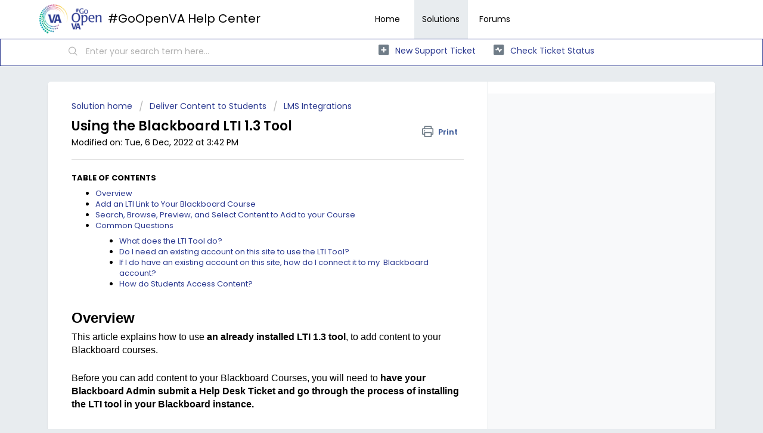

--- FILE ---
content_type: text/html; charset=utf-8
request_url: https://info.goopenva.org/support/solutions/articles/42000098537-using-the-blackboard-lti-1-3-tool
body_size: 13102
content:
<!DOCTYPE html>
       
        <!--[if lt IE 7]><html class="no-js ie6 dew-dsm-theme " lang="en" dir="ltr" data-date-format="non_us"><![endif]-->       
        <!--[if IE 7]><html class="no-js ie7 dew-dsm-theme " lang="en" dir="ltr" data-date-format="non_us"><![endif]-->       
        <!--[if IE 8]><html class="no-js ie8 dew-dsm-theme " lang="en" dir="ltr" data-date-format="non_us"><![endif]-->       
        <!--[if IE 9]><html class="no-js ie9 dew-dsm-theme " lang="en" dir="ltr" data-date-format="non_us"><![endif]-->       
        <!--[if IE 10]><html class="no-js ie10 dew-dsm-theme " lang="en" dir="ltr" data-date-format="non_us"><![endif]-->       
        <!--[if (gt IE 10)|!(IE)]><!--><html class="no-js  dew-dsm-theme " lang="en" dir="ltr" data-date-format="non_us"><!--<![endif]-->
	<head>
		
		<!-- Title for the page -->
<title> Using the Blackboard LTI 1.3 Tool : #GoOpenVA Help Center </title>

<!-- Meta information -->

      <meta charset="utf-8" />
      <meta http-equiv="X-UA-Compatible" content="IE=edge,chrome=1" />
      <meta name="description" content= "" />
      <meta name="author" content= "" />
       <meta property="og:title" content="Using the Blackboard LTI 1.3 Tool" />  <meta property="og:url" content="https://info.goopenva.org/support/solutions/articles/42000098537-using-the-blackboard-lti-1-3-tool" />  <meta property="og:description" content=" TABLE OF CONTENTS   Overview  Add an LTI Link to Your Blackboard Course  Search, Browse, Preview, and Select Content to Add to your Course  Common Questions  What does the LTI Tool do?  Do I need an existing account on this site to use the LTI To..." />  <meta property="og:image" content="https://s3.amazonaws.com/cdn.freshdesk.com/data/helpdesk/attachments/production/42020307813/logo/aIqMW-FT0jitaTm4-KE5ZWakSzYe7vKztg.png?X-Amz-Algorithm=AWS4-HMAC-SHA256&amp;amp;X-Amz-Credential=AKIAS6FNSMY2XLZULJPI%2F20260112%2Fus-east-1%2Fs3%2Faws4_request&amp;amp;X-Amz-Date=20260112T130216Z&amp;amp;X-Amz-Expires=604800&amp;amp;X-Amz-SignedHeaders=host&amp;amp;X-Amz-Signature=fc9906cea8028cdd238f477d9e52be65d69af8899680ce244fed0bd10863c81f" />  <meta property="og:site_name" content="#GoOpenVA Help Center" />  <meta property="og:type" content="article" />  <meta name="twitter:title" content="Using the Blackboard LTI 1.3 Tool" />  <meta name="twitter:url" content="https://info.goopenva.org/support/solutions/articles/42000098537-using-the-blackboard-lti-1-3-tool" />  <meta name="twitter:description" content=" TABLE OF CONTENTS   Overview  Add an LTI Link to Your Blackboard Course  Search, Browse, Preview, and Select Content to Add to your Course  Common Questions  What does the LTI Tool do?  Do I need an existing account on this site to use the LTI To..." />  <meta name="twitter:image" content="https://s3.amazonaws.com/cdn.freshdesk.com/data/helpdesk/attachments/production/42020307813/logo/aIqMW-FT0jitaTm4-KE5ZWakSzYe7vKztg.png?X-Amz-Algorithm=AWS4-HMAC-SHA256&amp;amp;X-Amz-Credential=AKIAS6FNSMY2XLZULJPI%2F20260112%2Fus-east-1%2Fs3%2Faws4_request&amp;amp;X-Amz-Date=20260112T130216Z&amp;amp;X-Amz-Expires=604800&amp;amp;X-Amz-SignedHeaders=host&amp;amp;X-Amz-Signature=fc9906cea8028cdd238f477d9e52be65d69af8899680ce244fed0bd10863c81f" />  <meta name="twitter:card" content="summary" />  <link rel="canonical" href="https://info.goopenva.org/support/solutions/articles/42000098537-using-the-blackboard-lti-1-3-tool" /> 

<!-- Responsive setting -->
<link rel="apple-touch-icon" href="https://s3.amazonaws.com/cdn.freshdesk.com/data/helpdesk/attachments/production/42020307856/fav_icon/mP9hJb3FUKzkMiC95f8J5vY3j5qEaGbLCA.png" />
        <link rel="apple-touch-icon" sizes="72x72" href="https://s3.amazonaws.com/cdn.freshdesk.com/data/helpdesk/attachments/production/42020307856/fav_icon/mP9hJb3FUKzkMiC95f8J5vY3j5qEaGbLCA.png" />
        <link rel="apple-touch-icon" sizes="114x114" href="https://s3.amazonaws.com/cdn.freshdesk.com/data/helpdesk/attachments/production/42020307856/fav_icon/mP9hJb3FUKzkMiC95f8J5vY3j5qEaGbLCA.png" />
        <link rel="apple-touch-icon" sizes="144x144" href="https://s3.amazonaws.com/cdn.freshdesk.com/data/helpdesk/attachments/production/42020307856/fav_icon/mP9hJb3FUKzkMiC95f8J5vY3j5qEaGbLCA.png" />
        <meta name="viewport" content="width=device-width, initial-scale=1.0, maximum-scale=5.0, user-scalable=yes" /> 
		
		<!-- Adding meta tag for CSRF token -->
		<meta name="csrf-param" content="authenticity_token" />
<meta name="csrf-token" content="9dgg+WSBBRTc3WKuiByIysdU1sOM6g6NV/ac1tCaDSDrtbHjFnnNWqTzuS7b67GA9k0KTDqroOatSj/tMRBJvA==" />
		<!-- End meta tag for CSRF token -->
		
		<!-- Fav icon for portal -->
		<link rel='shortcut icon' href='https://s3.amazonaws.com/cdn.freshdesk.com/data/helpdesk/attachments/production/42020307856/fav_icon/mP9hJb3FUKzkMiC95f8J5vY3j5qEaGbLCA.png' />

		<!-- Base stylesheet -->
 
		<link rel="stylesheet" media="print" href="https://assets6.freshdesk.com/assets/cdn/portal_print-6e04b27f27ab27faab81f917d275d593fa892ce13150854024baaf983b3f4326.css" />
	  		<link rel="stylesheet" media="screen" href="https://assets4.freshdesk.com/assets/cdn/falcon_portal_utils-a58414d6bc8bc6ca4d78f5b3f76522e4970de435e68a5a2fedcda0db58f21600.css" />	

		
		<!-- Theme stylesheet -->

		<link href="/support/theme.css?v=4&amp;d=1655264095" media="screen" rel="stylesheet" type="text/css">

		<!-- Google font url if present -->
		<link href='https://fonts.googleapis.com/css?family=Poppins:regular,600,700' rel='stylesheet' type='text/css' nonce='QhUGMJMR1ofPDGwma4d/VA=='>

		<!-- Including default portal based script framework at the top -->
		<script src="https://assets2.freshdesk.com/assets/cdn/portal_head_v2-d07ff5985065d4b2f2826fdbbaef7df41eb75e17b915635bf0413a6bc12fd7b7.js"></script>
		<!-- Including syntexhighlighter for portal -->
		<script src="https://assets1.freshdesk.com/assets/cdn/prism-841b9ba9ca7f9e1bc3cdfdd4583524f65913717a3ab77714a45dd2921531a402.js"></script>

		

		<!-- Access portal settings information via javascript -->
		 <script type="text/javascript">     var portal = {"language":"en","name":"#GoOpenVA Help Center","contact_info":"","current_page_name":"article_view","current_tab":"solutions","vault_service":{"url":"https://vault-service.freshworks.com/data","max_try":2,"product_name":"fd"},"current_account_id":881551,"preferences":{"bg_color":"#e8ecef","header_color":"#ffffff","help_center_color":"#e8ecef","footer_color":"#FFFFFF","tab_color":"#ffffff","tab_hover_color":"#02b875","btn_background":"#f6d935","btn_primary_background":"#2B3990","baseFont":"Poppins","textColor":"#000000","headingsFont":"Poppins","headingsColor":"#000000","linkColor":"#2B3990","linkColorHover":"#1f2969","inputFocusRingColor":"#f6d935","nonResponsive":"false"},"image_placeholders":{"spacer":"https://assets1.freshdesk.com/assets/misc/spacer.gif","profile_thumb":"https://assets3.freshdesk.com/assets/misc/profile_blank_thumb-4a7b26415585aebbd79863bd5497100b1ea52bab8df8db7a1aecae4da879fd96.jpg","profile_medium":"https://assets3.freshdesk.com/assets/misc/profile_blank_medium-1dfbfbae68bb67de0258044a99f62e94144f1cc34efeea73e3fb85fe51bc1a2c.jpg"},"falcon_portal_theme":true,"current_object_id":42000098537};     var attachment_size = 20;     var blocked_extensions = "";     var allowed_extensions = "";     var store = { 
        ticket: {},
        portalLaunchParty: {} };    store.portalLaunchParty.ticketFragmentsEnabled = false;    store.pod = "us-east-1";    store.region = "US"; </script> 


			
	</head>
	<body>
            	
		
		
		
<header class="banner">
  <div class="banner-wrapper page">
    <div class="banner-title">
      <a href="https://goopenva.org"class='portal-logo'><span class="portal-img"><i></i>
                    <img src='https://s3.amazonaws.com/cdn.freshdesk.com/data/helpdesk/attachments/production/42020307813/logo/aIqMW-FT0jitaTm4-KE5ZWakSzYe7vKztg.png' alt="Logo"
                        onerror="default_image_error(this)" data-type="logo" />
                 </span></a>
      <h1 class="ellipsis heading">#GoOpenVA Help Center</h1>
    </div>
    <nav class="page-tabs">
      <div class="page no-padding">
        
        <a data-toggle-dom="#header-tabs" href="#" data-animated="true" class="mobile-icon-nav-menu show-in-mobile"></a>
        <div class="nav-link" id="header-tabs">
          
          
          <a href="/support/home" class="">Home</a>
          
          
          
          <a href="/support/solutions" class="active">Solutions</a>
          
          
          
          <a href="/support/discussions" class="">Forums</a>
          
          
        </div>
        
      </div>
    </nav>
    <nav class="banner-nav">
    </nav>
  </div>
</header>


<!-- Search and page links for the page -->

<section class="help-center-sc rounded-6">
  <div class="page no-padding">
    <div class="hc-search">
      <div class="hc-search-c">
        <form class="hc-search-form print--remove" autocomplete="off" action="/support/search/solutions" id="hc-search-form" data-csrf-ignore="true">
	<div class="hc-search-input">
	<label for="support-search-input" class="hide">Enter your search term here...</label>
		<input placeholder="Enter your search term here..." type="text"
			name="term" class="special" value=""
            rel="page-search" data-max-matches="10" id="support-search-input">
	</div>
	<div class="hc-search-button">
		<button class="btn btn-primary" aria-label="Search" type="submit" autocomplete="off">
			<i class="mobile-icon-search hide-tablet"></i>
			<span class="hide-in-mobile">
				Search
			</span>
		</button>
	</div>
</form>
      </div>
    </div>
    <div class="hc-nav ">
       <nav>   <div>
              <a href="/support/tickets/new" class="mobile-icon-nav-newticket new-ticket ellipsis" title="New support ticket">
                <span> New support ticket </span>
              </a>
            </div>   <div>
              <a href="/support/tickets" class="mobile-icon-nav-status check-status ellipsis" title="Check ticket status">
                <span>Check ticket status</span>
              </a>
            </div>  </nav>
    </div>
  </div>
</section>



<div class="page">
	
	
	<!-- Search and page links for the page -->
	

	<!-- Notification Messages -->
	 <div class="alert alert-with-close notice hide" id="noticeajax"></div> 

	
	<div class="c-wrapper">		
		<section class="main content rounded-6 min-height-on-desktop fc-article-show" id="article-show-42000098537">
	<div class="breadcrumb">
		<a href="/support/solutions"> Solution home </a>
		<a href="/support/solutions/42000067536">Deliver Content to Students</a>
		<a href="/support/solutions/folders/42000095109">LMS Integrations</a>
	</div>
	<b class="page-stamp page-stamp-article">
		<b class="icon-page-article"></b>
	</b>

	<h2 class="heading">Using the Blackboard LTI 1.3 Tool
	 	<a href="#"
            class="solution-print--icon print--remove"
 			title="Print this Article"
 			arial-role="link"
 			arial-label="Print this Article"
			id="print-article"
 		>
			<span class="icon-print"></span>
			<span class="text-print">Print</span>
 		</a>
	</h2>
	
	<p>Modified on: Tue, 6 Dec, 2022 at  3:42 PM</p>
	<hr />
	

	<article class="article-body" id="article-body" rel="image-enlarge">
		<p class="fd-toc"><strong>TABLE OF CONTENTS</strong></p><ul><li><a href="#Overview">Overview</a><a href="#Add-an-LTI-Link-to-Your-Blackboard-Course" dir="ltr"></a></li><li dir="ltr"><a dir="ltr" href="#Add-an-LTI-Link-to-Your-Blackboard-Course">Add an LTI Link to Your Blackboard Course</a></li><li><a href="#Search,-Browse,-Preview,-and-Select-Content-to-Add-to-your-Course">Search, Browse, Preview, and Select Content to Add to your Course</a></li><li><a href="#Common-Questions">Common Questions</a><ul><li><a href="#What-does-the-LTI-Tool-do?">What does the LTI Tool do?</a></li><li><a href="#Do-I-need-an-existing-account-on-this-site-to-use-the-LTI-Tool?-%C2%A0">Do I need an existing account on this site to use the LTI Tool? &nbsp;</a></li><li><a href="#If-I-do-have-an-existing-account-on-this-site,-how-do-I-connect-it-to-my-%C2%A0Blackboard-account?">If I do have an existing account on this site, how do I connect it to my &nbsp;Blackboard account?</a></li><li><a href="#How-do-Students-Access-Content?%C2%A0">How do Students Access Content?&nbsp;</a></li></ul></li></ul><p><br></p><h1 dir="ltr" id="Overview" style="box-sizing: border-box; margin-bottom: 0pt; margin-left: 0px; font-family: -apple-system, &quot;system-ui&quot;, &quot;Segoe UI&quot;, Roboto, &quot;Helvetica Neue&quot;, Arial, sans-serif; font-weight: 400; line-height: 1.38; color: rgb(0, 0, 0); font-size: 2em; text-align: left; text-indent: 0px; padding: 3pt 0pt 0pt;"><span style="box-sizing: border-box; font-size: 24px; font-family: Calibri, sans-serif; color: rgb(0, 0, 0); font-weight: 700;">Overview</span></h1><p dir="ltr" style="box-sizing: border-box; margin-bottom: 0pt; margin-left: 0px; font-size: 13px; line-height: 1.38; word-break: normal; overflow-wrap: break-word; color: rgb(0, 0, 0); font-family: -apple-system, &quot;system-ui&quot;, &quot;Segoe UI&quot;, Roboto, &quot;Helvetica Neue&quot;, Arial, sans-serif; font-weight: 400; text-align: left; text-indent: 0px;"><span dir="ltr" style="box-sizing: border-box; font-size: 12pt; font-family: Calibri, sans-serif; color: rgb(0, 0, 0); font-weight: 400;">This article explains how to use <strong style="box-sizing: border-box; font-weight: 700;">an already installed LTI 1.3 tool</strong>, to add content to your Blackboard courses.&nbsp;</span></p><p dir="ltr" style="box-sizing: border-box; margin-bottom: 0pt; margin-left: 0px; font-size: 13px; line-height: 1.38; word-break: normal; overflow-wrap: break-word; color: rgb(0, 0, 0); font-family: -apple-system, &quot;system-ui&quot;, &quot;Segoe UI&quot;, Roboto, &quot;Helvetica Neue&quot;, Arial, sans-serif; font-weight: 400; text-align: left; text-indent: 0px;"><br style="box-sizing: border-box;"></p><p dir="ltr" style="box-sizing: border-box; margin-bottom: 0pt; margin-left: 0px; font-size: 13px; line-height: 1.38; word-break: normal; overflow-wrap: break-word; color: rgb(0, 0, 0); font-family: -apple-system, &quot;system-ui&quot;, &quot;Segoe UI&quot;, Roboto, &quot;Helvetica Neue&quot;, Arial, sans-serif; font-weight: 400; text-align: left; text-indent: 0px;"><span dir="ltr" style="box-sizing: border-box; font-size: 12pt; font-family: Calibri, sans-serif; color: rgb(0, 0, 0); font-weight: 400;">Before you can add content to your Blackboard Courses, you will need to <strong dir="ltr" style="box-sizing: border-box; font-weight: 700;">have your Blackboard Admin submit a Help Desk Ticket and go through the process of installing the LTI tool in your Blackboard instance.&nbsp;</strong></span></p><h1 data-identifyelement="509" dir="ltr" id="" style="box-sizing: border-box; margin-bottom: 0pt; margin-left: 0px; font-family: -apple-system, &quot;system-ui&quot;, &quot;Segoe UI&quot;, Roboto, &quot;Helvetica Neue&quot;, Arial, sans-serif; font-weight: 400; line-height: 1.2; color: rgb(0, 0, 0); font-size: 2em; text-indent: 0px; text-align: left;"><br></h1><h1 dir="ltr" id="Add-an-LTI-Link-to-Your-Blackboard-Course" style="box-sizing: border-box; margin-bottom: 12pt; margin-left: 0px; font-size: 13px; line-height: 1.44; word-break: normal; overflow-wrap: break-word; color: rgb(24, 50, 71); font-family: -apple-system, &quot;system-ui&quot;, &quot;Segoe UI&quot;, Roboto, &quot;Helvetica Neue&quot;, Arial, sans-serif; font-weight: 400; text-align: start; text-indent: 0px;"><span dir="ltr" style="box-sizing: border-box; font-size: 16pt; font-family: Calibri, sans-serif; color: rgb(0, 0, 0); font-weight: 700;">Add an LTI Link to Your Blackboard Course</span></h1><ol style="box-sizing: border-box; margin-bottom: 0px; margin-left: 0px; padding: 0px 0px 0px 40px; line-height: 17px; color: rgb(24, 50, 71); font-family: -apple-system, &quot;system-ui&quot;, &quot;Segoe UI&quot;, Roboto, &quot;Helvetica Neue&quot;, Arial, sans-serif; font-size: 13px; font-weight: 400; text-align: start; text-indent: 0px; padding-inline-start: 48px;"><li dir="ltr" style="box-sizing: border-box; font-size: 12pt; line-height: 18px; margin-bottom: 0px; margin-left: 0px; word-break: normal; overflow-wrap: break-word; list-style-type: decimal; font-family: Calibri, sans-serif; color: rgb(0, 0, 0); font-weight: 400;"><span style="box-sizing: border-box; font-size: 12pt; font-family: Calibri, sans-serif; color: rgb(0, 0, 0); font-weight: 400;">Log in to Blackboard and navigate to your desired course.</span><span style="box-sizing: border-box; font-size: 12pt; font-family: Calibri, sans-serif; color: rgb(0, 0, 0); font-weight: 700;">&nbsp;</span></li><li dir="ltr" style="box-sizing: border-box; font-size: 12pt; line-height: 18px; margin-bottom: 0px; margin-left: 0px; word-break: normal; overflow-wrap: break-word; list-style-type: decimal; font-family: Calibri, sans-serif; color: rgb(0, 0, 0); font-weight: 400;"><span style="box-sizing: border-box; font-size: 12pt; font-family: Calibri, sans-serif; color: rgb(0, 0, 0); font-weight: 400;">Select&nbsp;</span><span style="box-sizing: border-box; font-size: 12pt; font-family: Calibri, sans-serif; color: rgb(0, 0, 0); font-weight: 700;">Content&nbsp;</span><span style="box-sizing: border-box; font-size: 12pt; font-family: Calibri, sans-serif; color: rgb(0, 0, 0); font-weight: 400;">from the menu on the left side of the screen.</span></li><li dir="ltr" style="box-sizing: border-box; font-size: 12pt; line-height: 18px; margin-bottom: 0px; margin-left: 0px; word-break: normal; overflow-wrap: break-word; list-style-type: decimal; font-family: Calibri, sans-serif; color: rgb(0, 0, 0); font-weight: 400;"><p dir="ltr" style="box-sizing: border-box; margin-bottom: 0pt; margin-left: 0px; font-size: 13px; line-height: 1.38; word-break: normal; overflow-wrap: break-word;"><span style="box-sizing: border-box; font-size: 12pt; font-family: Calibri, sans-serif; color: rgb(0, 0, 0); font-weight: 400;">If the menu on the left side of the screen is hidden, hover over the blue/green border on the left of the screen to expose the arrow tab. Select the tab to reveal the menu.</span></p></li></ol><p style="box-sizing: border-box; margin-bottom: 0px; margin-left: 0px; font-size: 13px; line-height: 18px; word-break: normal; overflow-wrap: break-word; color: rgb(24, 50, 71); font-family: -apple-system, &quot;system-ui&quot;, &quot;Segoe UI&quot;, Roboto, &quot;Helvetica Neue&quot;, Arial, sans-serif; font-weight: 400; text-align: start; text-indent: 0px;"><br style="box-sizing: border-box;"></p><p dir="ltr" style="box-sizing: border-box; margin-bottom: 0pt; margin-left: 0px; font-size: 13px; line-height: 1.38; word-break: normal; overflow-wrap: break-word; color: rgb(24, 50, 71); font-family: -apple-system, &quot;system-ui&quot;, &quot;Segoe UI&quot;, Roboto, &quot;Helvetica Neue&quot;, Arial, sans-serif; font-weight: 400; text-align: start; text-indent: 0px;"><span style="box-sizing: border-box; font-size: 12pt; font-family: Calibri, sans-serif; color: rgb(0, 0, 0); font-weight: 700;">Left:</span><span style="box-sizing: border-box; font-size: 12pt; font-family: Calibri, sans-serif; color: rgb(0, 0, 0); font-weight: 400;">&nbsp;The hidden tab that exposes the&nbsp;</span><span style="box-sizing: border-box; font-size: 12pt; font-family: Calibri, sans-serif; color: rgb(0, 0, 0); font-weight: 700;">Content&nbsp;</span><span style="box-sizing: border-box; font-size: 12pt; font-family: Calibri, sans-serif; color: rgb(0, 0, 0); font-weight: 400;">menu.&nbsp;</span><span style="box-sizing: border-box; font-size: 12pt; font-family: Calibri, sans-serif; color: rgb(0, 0, 0); font-weight: 700;">Right:</span><span style="box-sizing: border-box; font-size: 12pt; font-family: Calibri, sans-serif; color: rgb(0, 0, 0); font-weight: 400;">&nbsp;The exposed&nbsp;</span><span style="box-sizing: border-box; font-size: 12pt; font-family: Calibri, sans-serif; color: rgb(0, 0, 0); font-weight: 700;">Content&nbsp;</span><span style="box-sizing: border-box; font-size: 12pt; font-family: Calibri, sans-serif; color: rgb(0, 0, 0); font-weight: 400;">menu.</span></p><p style="box-sizing: border-box; margin-bottom: 0px; margin-left: 0px; font-size: 13px; line-height: 18px; word-break: normal; overflow-wrap: break-word; color: rgb(24, 50, 71); font-family: -apple-system, &quot;system-ui&quot;, &quot;Segoe UI&quot;, Roboto, &quot;Helvetica Neue&quot;, Arial, sans-serif; font-weight: 400; text-align: start; text-indent: 0px;"><br style="box-sizing: border-box;"></p><p dir="ltr" style="box-sizing: border-box; margin-bottom: 12pt; margin-left: 0px; font-size: 13px; line-height: 1.38; word-break: normal; overflow-wrap: break-word; color: rgb(24, 50, 71); font-family: -apple-system, &quot;system-ui&quot;, &quot;Segoe UI&quot;, Roboto, &quot;Helvetica Neue&quot;, Arial, sans-serif; font-weight: 400; text-align: start; text-indent: 0px;"><span style="box-sizing: border-box; font-size: 11pt; font-family: Calibri, sans-serif; color: rgb(0, 0, 0); font-weight: 400;"><span style="box-sizing: border-box; border: none; display: inline-block; overflow: hidden; width: 457px; height: 626px;"><img src="https://s3.amazonaws.com/cdn.freshdesk.com/data/helpdesk/attachments/production/42104431494/original/TiJh5_RHGl_smN_Q86K1FqpAc0Ryee4tFQ.png?1670369695" width="457" height="626" class="fr-fic fr-dii inline-image" data-id="42104431494" style="box-sizing: border-box; border: 0px; max-width: calc(100% - 10px); cursor: pointer; display: inline-block; margin-left: 5px;" data-attachment="[object Object]"></span></span></p><ol start="4" style="box-sizing: border-box; margin-bottom: 0px; margin-left: 0px; padding: 0px 0px 0px 40px; line-height: 17px; color: rgb(24, 50, 71); font-family: -apple-system, &quot;system-ui&quot;, &quot;Segoe UI&quot;, Roboto, &quot;Helvetica Neue&quot;, Arial, sans-serif; font-size: 13px; font-weight: 400; text-align: start; text-indent: 0px; padding-inline-start: 48px;"><li dir="ltr" style="box-sizing: border-box; font-size: 12pt; line-height: 18px; margin-bottom: 0px; margin-left: 0px; word-break: normal; overflow-wrap: break-word; list-style-type: decimal; font-family: Calibri, sans-serif; color: rgb(0, 0, 0); font-weight: 400;"><p dir="ltr" style="box-sizing: border-box; margin-bottom: 0pt; margin-left: 0px; font-size: 13px; line-height: 1.38; word-break: normal; overflow-wrap: break-word;"><span style="box-sizing: border-box; font-size: 12pt; font-family: Calibri, sans-serif; color: rgb(0, 0, 0); font-weight: 400;">Select the&nbsp;</span><span style="box-sizing: border-box; font-size: 12pt; font-family: Calibri, sans-serif; color: rgb(0, 0, 0); font-weight: 700;">Build Content&nbsp;</span><span style="box-sizing: border-box; font-size: 12pt; font-family: Calibri, sans-serif; color: rgb(0, 0, 0); font-weight: 400;">tab at the top of the screen.</span></p></li><li dir="ltr" style="box-sizing: border-box; font-size: 12pt; line-height: 18px; margin-bottom: 0px; margin-left: 0px; word-break: normal; overflow-wrap: break-word; list-style-type: decimal; font-family: Calibri, sans-serif; color: rgb(0, 0, 0); font-weight: 400;"><p dir="ltr" style="box-sizing: border-box; margin-bottom: 12pt; margin-left: 0px; font-size: 13px; line-height: 1.38; word-break: normal; overflow-wrap: break-word;"><span style="box-sizing: border-box; font-size: 12pt; font-family: Calibri, sans-serif; color: rgb(0, 0, 0); font-weight: 400;">In the&nbsp;</span><span style="box-sizing: border-box; font-size: 12pt; font-family: Calibri, sans-serif; color: rgb(0, 0, 0); font-weight: 700;">Create&nbsp;</span><span style="box-sizing: border-box; font-size: 12pt; font-family: Calibri, sans-serif; color: rgb(0, 0, 0); font-weight: 400;">section, find and select&nbsp;</span><span dir="ltr" style="box-sizing: border-box; font-size: 12pt; font-family: Calibri, sans-serif; color: rgb(0, 0, 0); font-weight: 700;">the tool</span><span style="box-sizing: border-box; font-size: 12pt; font-family: Calibri, sans-serif; color: rgb(0, 0, 0); font-weight: 400;">. With this&nbsp;</span><span dir="ltr" style="box-sizing: border-box; font-size: 12pt; font-family: Calibri, sans-serif; color: rgb(0, 0, 0); font-weight: 400;">tool, you can view the content collections.&nbsp;</span></p></li></ol><p dir="ltr" style="box-sizing: border-box; margin-bottom: 12pt; margin-left: 0px; font-size: 13px; line-height: 1.38; word-break: normal; overflow-wrap: break-word; color: rgb(24, 50, 71); font-family: -apple-system, &quot;system-ui&quot;, &quot;Segoe UI&quot;, Roboto, &quot;Helvetica Neue&quot;, Arial, sans-serif; font-weight: 400; text-align: start; text-indent: 0px;"><span style="box-sizing: border-box; font-size: 11pt; font-family: Calibri, sans-serif; color: rgb(0, 0, 0); font-weight: 400;"><span style="box-sizing: border-box; border: none; display: inline-block; overflow: hidden; width: 372px; height: 660px;"><img src="https://s3.amazonaws.com/cdn.freshdesk.com/data/helpdesk/attachments/production/42104431492/original/V3TA5Gr5-RxRu0PMOVutR68xjOa0ITWQ7Q.png?1670369695" width="372" height="660" class="fr-fic fr-dii inline-image" data-id="42104431492" style="box-sizing: border-box; border: 0px; max-width: calc(100% - 10px); cursor: pointer; display: inline-block; margin-left: 5px;" data-attachment="[object Object]"></span></span></p><ol start="6" style="box-sizing: border-box; margin-bottom: 0px; margin-left: 0px; padding: 0px 0px 0px 40px; line-height: 17px; color: rgb(24, 50, 71); font-family: -apple-system, &quot;system-ui&quot;, &quot;Segoe UI&quot;, Roboto, &quot;Helvetica Neue&quot;, Arial, sans-serif; font-weight: 400; text-align: start; text-indent: 0px; padding-inline-start: 48px;"><li dir="ltr" style="box-sizing: border-box; line-height: 18px; margin-bottom: 0px; margin-left: 0px; word-break: normal; overflow-wrap: break-word; list-style-type: decimal; font-family: Calibri, sans-serif; color: rgb(0, 0, 0); font-weight: 400;"><p dir="ltr" style="box-sizing: border-box; margin-bottom: 0pt; margin-left: 0px; line-height: 1.38; word-break: normal; overflow-wrap: break-word;"><span dir="ltr" style="font-size: 16px;">&nbsp;</span><span dir="ltr" style="font-size: 12pt; box-sizing: border-box; color: rgb(0, 0, 0); font-weight: 400; text-align: left; text-indent: 0px; font-family: Calibri, sans-serif;">If a login screen appears, click the "Link Accounts" button to verify your identity. You only have to link your credentials once, the very first time you use the LTI tool.</span></p><p dir="ltr" style="font-size: 13px; box-sizing: border-box; margin-bottom: 0pt; margin-left: 0px; line-height: 1.38; word-break: normal; overflow-wrap: break-word; color: rgb(0, 0, 0); font-family: Arial; font-weight: 400; text-align: left; text-indent: 0px;"><br style="box-sizing: border-box;"><img src="https://s3.amazonaws.com/cdn.freshdesk.com/data/helpdesk/attachments/production/42104431655/original/f-Uxuah2ya-eQ9oFgSR6xRVo3bnyIlEVRQ.png?1670369887" class="fr-fil fr-dib inline-image" data-id="42104431655" style="box-sizing: border-box; border: 0px; max-width: 100%; cursor: pointer; margin-bottom: 5px; margin-left: 0px; display: block; text-align: left; width: auto;" data-attachment="[object Object]"></p><p dir="ltr" style="font-size: 13px; box-sizing: border-box; margin-bottom: 0pt; margin-left: 0px; line-height: 1.38; word-break: normal; overflow-wrap: break-word;"><br><br></p></li><li dir="ltr" style="font-size: 12pt; box-sizing: border-box; line-height: 18px; margin-bottom: 0px; margin-left: 0px; word-break: normal; overflow-wrap: break-word; list-style-type: decimal; font-family: Calibri, sans-serif; color: rgb(0, 0, 0); font-weight: 400;"><p dir="ltr" style="box-sizing: border-box; margin-bottom: 0pt; margin-left: 0px; font-size: 13px; line-height: 1.38; word-break: normal; overflow-wrap: break-word;"><span dir="ltr" style="box-sizing: border-box; font-size: 12pt; font-family: Calibri, sans-serif; color: rgb(0, 0, 0); font-weight: 400;">After you log in, review the Collections available for your college. (This sample screen may not reflect your collections.)</span></p></li></ol><p style="box-sizing: border-box; margin-bottom: 0px; margin-left: 0px; font-size: 13px; line-height: 18px; word-break: normal; overflow-wrap: break-word; color: rgb(24, 50, 71); font-family: -apple-system, &quot;system-ui&quot;, &quot;Segoe UI&quot;, Roboto, &quot;Helvetica Neue&quot;, Arial, sans-serif; font-weight: 400; text-align: start; text-indent: 0px;"><br style="box-sizing: border-box;"></p><p dir="ltr" style="box-sizing: border-box; margin-bottom: 0pt; margin-left: 0px; font-size: 13px; line-height: 1.38; word-break: normal; overflow-wrap: break-word; color: rgb(24, 50, 71); font-family: -apple-system, &quot;system-ui&quot;, &quot;Segoe UI&quot;, Roboto, &quot;Helvetica Neue&quot;, Arial, sans-serif; font-weight: 400; text-align: start; text-indent: 0px;"><span style="box-sizing: border-box; font-size: 12pt; font-family: Calibri, sans-serif; color: rgb(0, 0, 0); font-weight: 400;"><span style="box-sizing: border-box; border: none; display: inline-block; overflow: hidden; width: 624px; height: 348px;"><img src="https://s3.amazonaws.com/cdn.freshdesk.com/data/helpdesk/attachments/production/42104431491/original/Qk0dZ9VfPgbPPoTD_Lm9OyBo6XfYiSuznw.png?1670369695" width="624" height="348" class="fr-fic fr-dii inline-image" data-id="42104431491" style="box-sizing: border-box; border: 0px; max-width: calc(100% - 10px); cursor: pointer; display: inline-block; margin-left: 5px;" data-attachment="[object Object]"></span></span></p><h1 dir="ltr" id="Search,-Browse,-Preview,-and-Select-Content-to-Add-to-your-Course" style="box-sizing: border-box; margin-bottom: 0pt; margin-left: 0px; font-family: -apple-system, &quot;system-ui&quot;, &quot;Segoe UI&quot;, Roboto, &quot;Helvetica Neue&quot;, Arial, sans-serif; font-weight: 400; line-height: 1.38; color: rgb(24, 50, 71); font-size: 2em; text-align: start; text-indent: 0px; padding: 3pt 0pt 0pt;"><span style="box-sizing: border-box; font-size: 16pt; font-family: Calibri, sans-serif; color: rgb(0, 0, 0); font-weight: 700;">Search, Browse, Preview, and Select Content to Add to your Course</span></h1><p dir="ltr" style="box-sizing: border-box; margin-bottom: 0pt; margin-left: 0px; font-size: 13px; line-height: 1.38; word-break: normal; overflow-wrap: break-word; color: rgb(24, 50, 71); font-family: -apple-system, &quot;system-ui&quot;, &quot;Segoe UI&quot;, Roboto, &quot;Helvetica Neue&quot;, Arial, sans-serif; font-weight: 400; text-align: start; text-indent: 0px;"><span dir="ltr" style="box-sizing: border-box; font-size: 12pt; font-family: Calibri, sans-serif; color: rgb(0, 0, 0); font-weight: 400;">After you select your desired course and add the LTI tool to view your&nbsp;</span><span style="box-sizing: border-box; font-size: 12pt; font-family: Calibri, sans-serif; color: rgb(0, 0, 0); font-weight: 700;">Collections</span><span style="box-sizing: border-box; font-size: 12pt; font-family: Calibri, sans-serif; color: rgb(0, 0, 0); font-weight: 400;">, the steps below apply to&nbsp;</span><span style="box-sizing: border-box; font-size: 12pt; font-family: Calibri, sans-serif; color: rgb(0, 0, 0); font-weight: 700;">Collections, Items,&nbsp;</span><span style="box-sizing: border-box; font-size: 12pt; font-family: Calibri, sans-serif; color: rgb(0, 0, 0); font-weight: 400;">and&nbsp;</span><span style="box-sizing: border-box; font-size: 12pt; font-family: Calibri, sans-serif; color: rgb(0, 0, 0); font-weight: 700;">Groups</span><span style="box-sizing: border-box; font-size: 12pt; font-family: Calibri, sans-serif; color: rgb(0, 0, 0); font-weight: 400;">. Here we will focus on&nbsp;</span><span style="box-sizing: border-box; font-size: 12pt; font-family: Calibri, sans-serif; color: rgb(0, 0, 0); font-weight: 700;">Collections</span><span style="box-sizing: border-box; font-size: 12pt; font-family: Calibri, sans-serif; color: rgb(0, 0, 0); font-weight: 400;">.</span></p><p style="box-sizing: border-box; margin-bottom: 0px; margin-left: 0px; font-size: 13px; line-height: 18px; word-break: normal; overflow-wrap: break-word; color: rgb(24, 50, 71); font-family: -apple-system, &quot;system-ui&quot;, &quot;Segoe UI&quot;, Roboto, &quot;Helvetica Neue&quot;, Arial, sans-serif; font-weight: 400; text-align: start; text-indent: 0px;"><br style="box-sizing: border-box;"></p><p dir="ltr" style="box-sizing: border-box; margin-bottom: 0pt; margin-left: 0px; font-size: 13px; line-height: 1.38; word-break: normal; overflow-wrap: break-word; color: rgb(24, 50, 71); font-family: -apple-system, &quot;system-ui&quot;, &quot;Segoe UI&quot;, Roboto, &quot;Helvetica Neue&quot;, Arial, sans-serif; font-weight: 400; text-align: start; text-indent: 0px;"><span style="box-sizing: border-box; font-size: 12pt; font-family: Calibri, sans-serif; color: rgb(0, 0, 0); font-weight: 400;"><span style="box-sizing: border-box; border: none; display: inline-block; overflow: hidden; width: 624px; height: 348px;"><img src="https://s3.amazonaws.com/cdn.freshdesk.com/data/helpdesk/attachments/production/42104431493/original/QkLaoFUX9q1gvQ3KmmzwrwhOm3tr5zwvuQ.png?1670369695" width="624" height="348" class="fr-fic fr-dii inline-image" data-id="42104431493" style="box-sizing: border-box; border: 0px; max-width: calc(100% - 10px); cursor: pointer; display: inline-block; margin-left: 5px;" data-attachment="[object Object]"></span></span></p><p style="box-sizing: border-box; margin-bottom: 0px; margin-left: 0px; font-size: 13px; line-height: 18px; word-break: normal; overflow-wrap: break-word; color: rgb(24, 50, 71); font-family: -apple-system, &quot;system-ui&quot;, &quot;Segoe UI&quot;, Roboto, &quot;Helvetica Neue&quot;, Arial, sans-serif; font-weight: 400; text-align: start; text-indent: 0px;"><br style="box-sizing: border-box;"></p><p dir="ltr" style="box-sizing: border-box; margin-bottom: 0pt; margin-left: 0px; font-size: 13px; line-height: 1.38; word-break: normal; overflow-wrap: break-word; color: rgb(24, 50, 71); font-family: -apple-system, &quot;system-ui&quot;, &quot;Segoe UI&quot;, Roboto, &quot;Helvetica Neue&quot;, Arial, sans-serif; font-weight: 400; text-align: start; text-indent: 0px;"><span style="box-sizing: border-box; font-size: 12pt; font-family: Calibri, sans-serif; color: rgb(0, 0, 0); font-weight: 400;">In&nbsp;</span><span style="box-sizing: border-box; font-size: 12pt; font-family: Calibri, sans-serif; color: rgb(0, 0, 0); font-weight: 700;">My Collections</span><span style="box-sizing: border-box; font-size: 12pt; font-family: Calibri, sans-serif; color: rgb(0, 0, 0); font-weight: 400;">, you can:</span></p><ol style="box-sizing: border-box; margin-bottom: 0px; margin-left: 0px; padding: 0px 0px 0px 40px; line-height: 17px; color: rgb(24, 50, 71); font-family: -apple-system, &quot;system-ui&quot;, &quot;Segoe UI&quot;, Roboto, &quot;Helvetica Neue&quot;, Arial, sans-serif; font-size: 13px; font-weight: 400; text-align: start; text-indent: 0px; padding-inline-start: 48px;"><li dir="ltr" style="box-sizing: border-box; font-size: 12pt; line-height: 18px; margin-bottom: 0px; margin-left: 0px; word-break: normal; overflow-wrap: break-word; list-style-type: decimal; font-family: Calibri, sans-serif; color: rgb(0, 0, 0); font-weight: 400;"><p dir="ltr" style="box-sizing: border-box; margin-bottom: 0pt; margin-left: 0px; font-size: 13px; line-height: 1.38; word-break: normal; overflow-wrap: break-word;"><span style="box-sizing: border-box; font-size: 12pt; font-family: Calibri, sans-serif; color: rgb(0, 0, 0); font-weight: 400;">Select the desired collection and browse or filter results by&nbsp;</span><span style="box-sizing: border-box; font-size: 12pt; font-family: Calibri, sans-serif; color: rgb(0, 0, 0); font-weight: 700;">Course&nbsp;</span><span style="box-sizing: border-box; font-size: 12pt; font-family: Calibri, sans-serif; color: rgb(0, 0, 0); font-weight: 400;">tags aligned to NCCCS standards,&nbsp;</span><span style="box-sizing: border-box; font-size: 12pt; font-family: Calibri, sans-serif; color: rgb(0, 0, 0); font-weight: 700;">Subject</span><span style="box-sizing: border-box; font-size: 12pt; font-family: Calibri, sans-serif; color: rgb(0, 0, 0); font-weight: 400;">, and&nbsp;</span><span style="box-sizing: border-box; font-size: 12pt; font-family: Calibri, sans-serif; color: rgb(0, 0, 0); font-weight: 700;">Material&nbsp;</span><span style="box-sizing: border-box; font-size: 12pt; font-family: Calibri, sans-serif; color: rgb(0, 0, 0); font-weight: 400;">type. Here we will select the&nbsp;</span><span style="box-sizing: border-box; font-size: 12pt; font-family: Calibri, sans-serif; color: rgb(0, 0, 0); font-weight: 700;">Mathematics Assessment Project&nbsp;</span><span style="box-sizing: border-box; font-size: 12pt; font-family: Calibri, sans-serif; color: rgb(0, 0, 0); font-weight: 400;">collection.</span></p></li><li dir="ltr" style="box-sizing: border-box; font-size: 12pt; line-height: 18px; margin-bottom: 0px; margin-left: 0px; word-break: normal; overflow-wrap: break-word; list-style-type: decimal; font-family: Calibri, sans-serif; color: rgb(0, 0, 0); font-weight: 400;"><p dir="ltr" style="box-sizing: border-box; margin-bottom: 0pt; margin-left: 0px; font-size: 13px; line-height: 1.38; word-break: normal; overflow-wrap: break-word;"><span style="box-sizing: border-box; font-size: 12pt; font-family: Calibri, sans-serif; color: rgb(0, 0, 0); font-weight: 700;">Search Resources&nbsp;</span><span style="box-sizing: border-box; font-size: 12pt; font-family: Calibri, sans-serif; color: rgb(0, 0, 0); font-weight: 400;">by keywords. (Note that you must be in the&nbsp;</span><span style="box-sizing: border-box; font-size: 12pt; font-family: Calibri, sans-serif; color: rgb(0, 0, 0); font-weight: 700;">My Items&nbsp;</span><span style="box-sizing: border-box; font-size: 12pt; font-family: Calibri, sans-serif; color: rgb(0, 0, 0); font-weight: 400;">tab or the&nbsp;</span><span style="box-sizing: border-box; font-size: 12pt; font-family: Calibri, sans-serif; color: rgb(0, 0, 0); font-weight: 700;">My Group&nbsp;</span><span style="box-sizing: border-box; font-size: 12pt; font-family: Calibri, sans-serif; color: rgb(0, 0, 0); font-weight: 400;">tab to search for content in&nbsp;</span><span style="box-sizing: border-box; font-size: 12pt; font-family: Calibri, sans-serif; color: rgb(0, 0, 0); font-weight: 700;">My Items&nbsp;</span><span style="box-sizing: border-box; font-size: 12pt; font-family: Calibri, sans-serif; color: rgb(0, 0, 0); font-weight: 400;">or&nbsp;</span><span style="box-sizing: border-box; font-size: 12pt; font-family: Calibri, sans-serif; color: rgb(0, 0, 0); font-weight: 700;">My Groups,&nbsp;</span><span style="box-sizing: border-box; font-size: 12pt; font-family: Calibri, sans-serif; color: rgb(0, 0, 0); font-weight: 400;">respectively.)</span></p></li><li dir="ltr" style="box-sizing: border-box; font-size: 12pt; line-height: 18px; margin-bottom: 0px; margin-left: 0px; word-break: normal; overflow-wrap: break-word; list-style-type: decimal; font-family: Calibri, sans-serif; color: rgb(0, 0, 0); font-weight: 400;"><p dir="ltr" style="box-sizing: border-box; margin-bottom: 0pt; margin-left: 0px; font-size: 13px; line-height: 1.38; word-break: normal; overflow-wrap: break-word;"><span style="box-sizing: border-box; font-size: 12pt; font-family: Calibri, sans-serif; color: rgb(0, 0, 0); font-weight: 700;">Preview&nbsp;</span><span style="box-sizing: border-box; font-size: 12pt; font-family: Calibri, sans-serif; color: rgb(0, 0, 0); font-weight: 400;">the content.</span></p></li><li dir="ltr" style="box-sizing: border-box; font-size: 12pt; line-height: 18px; margin-bottom: 0px; margin-left: 0px; word-break: normal; overflow-wrap: break-word; list-style-type: decimal; font-family: Calibri, sans-serif; color: rgb(0, 0, 0); font-weight: 400;"><p dir="ltr" style="box-sizing: border-box; margin-bottom: 0pt; margin-left: 0px; font-size: 13px; line-height: 1.38; word-break: normal; overflow-wrap: break-word;"><span style="box-sizing: border-box; font-size: 12pt; font-family: Calibri, sans-serif; color: rgb(0, 0, 0); font-weight: 400;">Choose&nbsp;</span><span style="box-sizing: border-box; font-size: 12pt; font-family: Calibri, sans-serif; color: rgb(0, 0, 0); font-weight: 700;">Select&nbsp;</span><span style="box-sizing: border-box; font-size: 12pt; font-family: Calibri, sans-serif; color: rgb(0, 0, 0); font-weight: 400;">to embed the content in your course.&nbsp;</span></p></li><li dir="ltr" style="box-sizing: border-box; font-size: 12pt; line-height: 18px; margin-bottom: 0px; margin-left: 0px; word-break: normal; overflow-wrap: break-word; list-style-type: decimal; font-family: Calibri, sans-serif; color: rgb(0, 0, 0); font-weight: 400;"><p dir="ltr" style="box-sizing: border-box; margin-bottom: 0pt; margin-left: 0px; font-size: 13px; line-height: 1.38; word-break: normal; overflow-wrap: break-word;"><span style="box-sizing: border-box; font-size: 12pt; font-family: Calibri, sans-serif; color: rgb(0, 0, 0); font-weight: 400;">Let’s select the</span><span style="box-sizing: border-box; font-size: 12pt; font-family: Calibri, sans-serif; color: rgb(0, 0, 0); font-weight: 700;">&nbsp;Sidewalk Stones&nbsp;</span><span style="box-sizing: border-box; font-size: 12pt; font-family: Calibri, sans-serif; color: rgb(0, 0, 0); font-weight: 400;">activity for our course.&nbsp;</span></p></li></ol><p style="box-sizing: border-box; margin-bottom: 0px; margin-left: 0px; font-size: 13px; line-height: 18px; word-break: normal; overflow-wrap: break-word; color: rgb(24, 50, 71); font-family: -apple-system, &quot;system-ui&quot;, &quot;Segoe UI&quot;, Roboto, &quot;Helvetica Neue&quot;, Arial, sans-serif; font-weight: 400; text-align: start; text-indent: 0px;"><br style="box-sizing: border-box;"></p><p dir="ltr" style="box-sizing: border-box; margin-bottom: 0pt; margin-left: 0px; font-size: 13px; line-height: 1.38; word-break: normal; overflow-wrap: break-word; color: rgb(24, 50, 71); font-family: -apple-system, &quot;system-ui&quot;, &quot;Segoe UI&quot;, Roboto, &quot;Helvetica Neue&quot;, Arial, sans-serif; font-weight: 400; text-align: start; text-indent: 0px;"><span style="box-sizing: border-box; font-size: 12pt; font-family: Calibri, sans-serif; color: rgb(0, 0, 0); font-weight: 400;"><span style="box-sizing: border-box; border: none; display: inline-block; overflow: hidden; width: 624px; height: 365px;"><img src="https://s3.amazonaws.com/cdn.freshdesk.com/data/helpdesk/attachments/production/42104431490/original/jw4ooYnE-FkHuNqxSgC7GPlnvkeWWsKwPw.png?1670369695" width="624" height="365" class="fr-fic fr-dii inline-image" data-id="42104431490" style="box-sizing: border-box; border: 0px; max-width: calc(100% - 10px); cursor: pointer; display: inline-block; margin-left: 5px;" data-attachment="[object Object]"></span></span></p><p style="box-sizing: border-box; margin-bottom: 0px; margin-left: 0px; font-size: 13px; line-height: 18px; word-break: normal; overflow-wrap: break-word; color: rgb(24, 50, 71); font-family: -apple-system, &quot;system-ui&quot;, &quot;Segoe UI&quot;, Roboto, &quot;Helvetica Neue&quot;, Arial, sans-serif; font-weight: 400; text-align: start; text-indent: 0px;"><br style="box-sizing: border-box;"></p><p dir="ltr" style="box-sizing: border-box; margin-bottom: 0pt; margin-left: 0px; font-size: 13px; line-height: 1.38; word-break: normal; overflow-wrap: break-word; color: rgb(24, 50, 71); font-family: -apple-system, &quot;system-ui&quot;, &quot;Segoe UI&quot;, Roboto, &quot;Helvetica Neue&quot;, Arial, sans-serif; font-weight: 400; text-align: start; text-indent: 0px;"><span style="box-sizing: border-box; font-size: 12pt; font-family: Calibri, sans-serif; color: rgb(0, 0, 0); font-weight: 400;"><span style="box-sizing: border-box; border: none; display: inline-block; overflow: hidden; width: 624px; height: 381px;"><img src="https://s3.amazonaws.com/cdn.freshdesk.com/data/helpdesk/attachments/production/42104431495/original/tvhnxz48S-ehJp8mX76YN95oul6krBycEg.png?1670369695" width="624" height="381" class="fr-fic fr-dii inline-image" data-id="42104431495" style="box-sizing: border-box; border: 0px; max-width: calc(100% - 10px); cursor: pointer; display: inline-block; margin-left: 5px;" data-attachment="[object Object]"></span></span></p><p dir="ltr" style="box-sizing: border-box; margin-bottom: 0pt; margin-left: 0px; font-size: 13px; line-height: 1.38; word-break: normal; overflow-wrap: break-word; color: rgb(24, 50, 71); font-family: -apple-system, &quot;system-ui&quot;, &quot;Segoe UI&quot;, Roboto, &quot;Helvetica Neue&quot;, Arial, sans-serif; font-weight: 400; text-align: start; text-indent: 0px;"><span style="box-sizing: border-box; font-size: 12pt; font-family: Calibri, sans-serif; color: rgb(0, 0, 0); font-weight: 400;">This screen shows the teacher’s view of the&nbsp;</span><span style="box-sizing: border-box; font-size: 12pt; font-family: Calibri, sans-serif; color: rgb(0, 0, 0); font-weight: 700;">Sidewalk Stones&nbsp;</span><span dir="ltr" style="box-sizing: border-box; font-size: 12pt; font-family: Calibri, sans-serif; color: rgb(0, 0, 0); font-weight: 400;">activity embedded in a course.&nbsp;</span></p><p><br></p><h1 data-identifyelement="509" dir="ltr" id="Common-Questions" style="box-sizing: border-box; margin-bottom: 0pt; margin-left: 0px; font-family: -apple-system, &quot;system-ui&quot;, &quot;Segoe UI&quot;, Roboto, &quot;Helvetica Neue&quot;, Arial, sans-serif; font-weight: 400; line-height: 1.2; color: rgb(0, 0, 0); font-size: 2em; text-indent: 0px; text-align: left;"><span data-identifyelement="510" dir="ltr" style="box-sizing: border-box; font-size: 20pt; font-family: Calibri, sans-serif; color: rgb(0, 0, 0); font-weight: 700;">Common Questions</span></h1><p><br></p><h2 data-identifyelement="511" dir="ltr" id="What-does-the-LTI-Tool-do?" style="box-sizing: border-box; font-family: -apple-system, &quot;system-ui&quot;, &quot;Segoe UI&quot;, Roboto, &quot;Helvetica Neue&quot;, Arial, sans-serif; font-weight: 400; line-height: 1.38; color: rgb(0, 0, 0); margin-bottom: 0pt; margin-left: 0px; font-size: 1.5em; text-indent: 0px; text-align: left;"><span data-identifyelement="512" dir="ltr" style="box-sizing: border-box; font-size: 16pt; font-family: Calibri, sans-serif; color: rgb(60, 120, 216); font-weight: 700;">What does the LTI Tool do?</span></h2><p data-identifyelement="662" dir="ltr" style="box-sizing: border-box; margin-bottom: 0pt; margin-left: 0px; font-size: 13px; line-height: 1.38; word-break: normal; overflow-wrap: break-word; font-family: -apple-system, &quot;system-ui&quot;, &quot;Segoe UI&quot;, Roboto, &quot;Helvetica Neue&quot;, Arial, sans-serif; font-weight: 400; text-indent: 0px; color: rgb(0, 0, 0); text-align: left;"><span data-identifyelement="663" dir="ltr" style="box-sizing: border-box; font-size: 12pt; font-family: Calibri, sans-serif; color: rgb(0, 0, 0); font-weight: 400;">The LTI 1.3 tool allows any educator to find learning activities that have been published to <strong style="box-sizing: border-box; font-weight: 700;">Featured Collections</strong> on your site, and embed them within assignments, modules, or other Blackboard pages. If educators are members of Groups or already have a Personal Account account on your site where they have been authoring or curating content, &nbsp;educators will be able to access and embed content from&nbsp;</span><span data-identifyelement="664" style="box-sizing: border-box; font-size: 12pt; font-family: Calibri, sans-serif; color: rgb(0, 0, 0); font-weight: 700;">Group Shared Folders</span><span data-identifyelement="665" style="box-sizing: border-box; font-size: 12pt; font-family: Calibri, sans-serif; color: rgb(0, 0, 0); font-weight: 400;">&nbsp;and personal&nbsp;</span><span data-identifyelement="666" style="box-sizing: border-box; font-size: 12pt; font-family: Calibri, sans-serif; color: rgb(0, 0, 0); font-weight: 700;">My Items</span><span data-identifyelement="667" dir="ltr" style="box-sizing: border-box; font-size: 12pt; font-family: Calibri, sans-serif; color: rgb(0, 0, 0); font-weight: 400;">&nbsp;libraries using this tool.&nbsp;</span></p><p data-identifyelement="668" style="box-sizing: border-box; margin-bottom: 0px; margin-left: 0px; font-size: 13px; line-height: 18px; word-break: normal; overflow-wrap: break-word; font-family: -apple-system, &quot;system-ui&quot;, &quot;Segoe UI&quot;, Roboto, &quot;Helvetica Neue&quot;, Arial, sans-serif; font-weight: 400; text-indent: 0px; color: rgb(0, 0, 0); text-align: left;"><br data-identifyelement="669" style="box-sizing: border-box;"></p><h2 data-identifyelement="670" dir="ltr" id="Do-I-need-an-existing-account-on-this-site-to-use-the-LTI-Tool?-&nbsp;" style="box-sizing: border-box; font-family: -apple-system, &quot;system-ui&quot;, &quot;Segoe UI&quot;, Roboto, &quot;Helvetica Neue&quot;, Arial, sans-serif; font-weight: 400; line-height: 1.38; color: rgb(0, 0, 0); margin-bottom: 0pt; margin-left: 0px; font-size: 1.5em; text-indent: 0px; text-align: left;"><font color="#3c78d8" style="box-sizing: border-box;"><span style="box-sizing: border-box; font-size: 21.3333px;"><b dir="ltr" style="box-sizing: border-box; font-weight: 700;">Do I need an existing account on this site to use the LTI Tool? &nbsp;</b></span></font></h2><p data-identifyelement="672" dir="ltr" style="box-sizing: border-box; margin-bottom: 0pt; margin-left: 0px; font-size: 13px; line-height: 1.38; word-break: normal; overflow-wrap: break-word; font-family: -apple-system, &quot;system-ui&quot;, &quot;Segoe UI&quot;, Roboto, &quot;Helvetica Neue&quot;, Arial, sans-serif; font-weight: 400; text-indent: 0px; color: rgb(0, 0, 0); text-align: left;"><span data-identifyelement="673" dir="ltr" style="box-sizing: border-box; font-size: 12pt; font-family: Calibri, sans-serif; color: rgb(0, 0, 0); font-weight: 400;">When a course instructor launches the LTI tool, a new account will be automatically generated if the instructor doesn't already have one. This gives the Instructor access to all <span data-identifyelement="675" dir="ltr" style="box-sizing: border-box; color: rgb(0, 0, 0); font-family: Calibri, sans-serif; font-size: 16px; font-weight: 400; text-align: left; text-indent: 0px; display: inline !important;"><strong style="box-sizing: border-box; font-weight: 700;">Featured C</strong></span><strong style="box-sizing: border-box; font-weight: 700;">ollections</strong>.&nbsp;</span></p><p data-identifyelement="672" dir="ltr" style="box-sizing: border-box; margin-bottom: 0pt; margin-left: 0px; font-size: 13px; line-height: 1.38; word-break: normal; overflow-wrap: break-word; font-family: -apple-system, &quot;system-ui&quot;, &quot;Segoe UI&quot;, Roboto, &quot;Helvetica Neue&quot;, Arial, sans-serif; font-weight: 400; text-indent: 0px; color: rgb(0, 0, 0); text-align: left;"><br style="box-sizing: border-box;"></p><h2 data-identifyelement="511" dir="ltr" id="If-I-do-have-an-existing-account-on-this-site,-how-do-I-connect-it-to-my-&nbsp;Blackboard-account?" style="box-sizing: border-box; font-family: -apple-system, &quot;system-ui&quot;, &quot;Segoe UI&quot;, Roboto, &quot;Helvetica Neue&quot;, Arial, sans-serif; font-weight: 400; line-height: 1.38; color: rgb(0, 0, 0); margin-bottom: 0pt; margin-left: 0px; font-size: 1.5em; text-indent: 0px; text-align: left;"><span data-identifyelement="512" dir="ltr" style="box-sizing: border-box; font-size: 16pt; font-family: Calibri, sans-serif; color: rgb(60, 120, 216); font-weight: 700;">If I do have an existing account on this site, how do I connect it to my &nbsp;Blackboard account?</span></h2><p style="box-sizing: border-box; margin-bottom: 0px; margin-left: 0px; font-size: 13px; line-height: 18px; word-break: normal; overflow-wrap: break-word; font-family: -apple-system, &quot;system-ui&quot;, &quot;Segoe UI&quot;, Roboto, &quot;Helvetica Neue&quot;, Arial, sans-serif; font-weight: 400; text-indent: 0px; color: rgb(0, 0, 0); text-align: left;"><br style="box-sizing: border-box;"></p><p dir="ltr" style="box-sizing: border-box; margin-bottom: 0px; margin-left: 0px; font-size: 13px; line-height: 18px; word-break: normal; overflow-wrap: break-word; font-family: -apple-system, &quot;system-ui&quot;, &quot;Segoe UI&quot;, Roboto, &quot;Helvetica Neue&quot;, Arial, sans-serif; font-weight: 400; text-indent: 0px; color: rgb(0, 0, 0); text-align: left;">If a user has previously created an account on the platform, and then later launches the LTI Tool in the LMS, the user will be asked for a one-time identity verification to confirm linking their accounts. The user should click the Link Accounts button to verify their identity.</p><p dir="ltr" style="box-sizing: border-box; margin-bottom: 0pt; margin-left: 0px; font-size: 13px; line-height: 1.2; word-break: normal; overflow-wrap: break-word; font-family: -apple-system, &quot;system-ui&quot;, &quot;Segoe UI&quot;, Roboto, &quot;Helvetica Neue&quot;, Arial, sans-serif; font-weight: 400; text-indent: 0px; color: rgb(0, 0, 0); text-align: left;"><br style="box-sizing: border-box;"></p><p dir="ltr" style="box-sizing: border-box; margin-bottom: 0px; margin-left: 0px; font-size: 13px; line-height: 18px; word-break: normal; overflow-wrap: break-word; font-family: -apple-system, &quot;system-ui&quot;, &quot;Segoe UI&quot;, Roboto, &quot;Helvetica Neue&quot;, Arial, sans-serif; font-weight: 400; text-indent: 0px; color: rgb(0, 0, 0); text-align: left;"><strong style="box-sizing: border-box; font-weight: 700;">For example, the user will see a message that looks similar to the message below:<br style="box-sizing: border-box;"></strong></p><p dir="ltr" style="box-sizing: border-box; margin-bottom: 0pt; margin-left: 0px; font-size: 13px; line-height: 1.2; word-break: normal; overflow-wrap: break-word; font-family: -apple-system, &quot;system-ui&quot;, &quot;Segoe UI&quot;, Roboto, &quot;Helvetica Neue&quot;, Arial, sans-serif; font-weight: 400; text-indent: 0px; color: rgb(0, 0, 0); text-align: left;"><span style="box-sizing: border-box; font-size: 16px;"><br style="box-sizing: border-box;"></span></p><p dir="ltr" style="box-sizing: border-box; margin-bottom: 0pt; margin-left: 0px; font-size: 13px; line-height: 1.2; word-break: normal; overflow-wrap: break-word; font-family: -apple-system, &quot;system-ui&quot;, &quot;Segoe UI&quot;, Roboto, &quot;Helvetica Neue&quot;, Arial, sans-serif; font-weight: 400; text-indent: 0px; color: rgb(0, 0, 0); text-align: left;"><span style="box-sizing: border-box; font-size: 16px;"><span dir="ltr" style="box-sizing: border-box; font-family: Calibri, sans-serif; color: rgb(51, 51, 51); font-weight: 400;"><img src="https://s3.amazonaws.com/cdn.freshdesk.com/data/helpdesk/attachments/production/42104431405/original/bM2czElqWMn9zEl4E_noUQ0qSeA8FXvh3w.png?1670369562" class="fr-fil fr-dib inline-image" data-id="42104431405" style="box-sizing: border-box; border: 0px; max-width: 100%; cursor: pointer; margin-bottom: 5px; margin-left: 0px; display: block; text-align: left; padding: 0px 1px; color: rgb(0, 0, 0); font-family: Arial; font-size: 13px; font-weight: 400; text-indent: 0px; width: 516px;" data-attachment="[object Object]"></span></span></p><p data-identifyelement="672" dir="ltr" style="box-sizing: border-box; margin-bottom: 0pt; margin-left: 0px; font-size: 13px; line-height: 1.38; word-break: normal; overflow-wrap: break-word; font-family: -apple-system, &quot;system-ui&quot;, &quot;Segoe UI&quot;, Roboto, &quot;Helvetica Neue&quot;, Arial, sans-serif; font-weight: 400; text-indent: 0px; color: rgb(0, 0, 0); text-align: left;"><br style="box-sizing: border-box;"></p><h2 data-identifyelement="511" dir="ltr" id="How-do-Students-Access-Content?&nbsp;" style="box-sizing: border-box; font-family: -apple-system, &quot;system-ui&quot;, &quot;Segoe UI&quot;, Roboto, &quot;Helvetica Neue&quot;, Arial, sans-serif; font-weight: 400; line-height: 1.38; color: rgb(0, 0, 0); margin-bottom: 0pt; margin-left: 0px; font-size: 1.5em; text-indent: 0px; text-align: left;"><span data-identifyelement="512" dir="ltr" style="box-sizing: border-box; font-size: 16pt; font-family: Calibri, sans-serif; color: rgb(60, 120, 216); font-weight: 700;">How do Students Access Content?&nbsp;</span></h2><p data-identifyelement="672" dir="ltr" style="box-sizing: border-box; margin-bottom: 0pt; margin-left: 0px; font-size: 13px; line-height: 1.38; word-break: normal; overflow-wrap: break-word; font-family: -apple-system, &quot;system-ui&quot;, &quot;Segoe UI&quot;, Roboto, &quot;Helvetica Neue&quot;, Arial, sans-serif; font-weight: 400; text-indent: 0px; color: rgb(0, 0, 0); text-align: left;"><span data-identifyelement="673" dir="ltr" style="box-sizing: border-box; font-size: 12pt; font-family: Calibri, sans-serif; color: rgb(0, 0, 0); font-weight: 400;">&nbsp; &nbsp;Account information for student users is not collected or stored. Instead, students have view-only access to content that their instructors have embedded in Blackboard courses.</span></p>
	</article>

	<hr />	
		

		<p class="article-vote" id="voting-container" 
											data-user-id="" 
											data-article-id="42000098537"
											data-language="en">
										Did you find it helpful?<span data-href="/support/solutions/articles/42000098537/thumbs_up" class="vote-up a-link" id="article_thumbs_up" 
									data-remote="true" data-method="put" data-update="#voting-container" 
									data-user-id=""
									data-article-id="42000098537"
									data-language="en"
									data-update-with-message="Glad we could be helpful. Thanks for the feedback.">
								Yes</span><span class="vote-down-container"><span data-href="/support/solutions/articles/42000098537/thumbs_down" class="vote-down a-link" id="article_thumbs_down" 
									data-remote="true" data-method="put" data-update="#vote-feedback-form" 
									data-user-id=""
									data-article-id="42000098537"
									data-language="en"
									data-hide-dom="#voting-container" data-show-dom="#vote-feedback-container">
								No</span></span></p><a class="hide a-link" id="vote-feedback-form-link" data-hide-dom="#vote-feedback-form-link" data-show-dom="#vote-feedback-container">Send feedback</a><div id="vote-feedback-container"class="hide">	<div class="lead">Sorry we couldn't be helpful. Help us improve this article with your feedback.</div>	<div id="vote-feedback-form">		<div class="sloading loading-small loading-block"></div>	</div></div>
		
</section>
<section class="sidebar content rounded-6 fc-related-articles">
	<div id="related_articles"><div class="cs-g-c"><section class="article-list"><h3 class="list-lead">Related Articles</h3><ul rel="remote" 
			data-remote-url="/support/search/articles/42000098537/related_articles?container=related_articles&limit=10" 
			id="related-article-list"></ul></section></div></div>
</section>

<script nonce="QhUGMJMR1ofPDGwma4d/VA==">
	['click', 'keypress'].forEach(function eventsCallback(event) {
		document.getElementById('print-article').addEventListener(event, function (e) {
			if (event === 'keypress' && e.key !== 'Enter') return;
			e.preventDefault();
			print();
		});
	});
</script>

	</div>
	

	

</div>

	<footer class="footer rounded-6">
		<nav class="footer-links page no-padding">
			
					
						<a href="/support/home" class="">Home</a>
					
						<a href="/support/solutions" class="active">Solutions</a>
					
						<a href="/support/discussions" class="">Forums</a>
					
			
			
			  <a href="#portal-cookie-info" rel="freshdialog" data-lazy-load="true" class="cookie-link"
        data-width="450px" title="Why we love Cookies" data-template-footer="">
        Cookie policy
      </a> <div id="portal-cookie-info" class="hide"><textarea>
        <p>We use cookies to try and give you a better experience in Freshdesk. </p>
        <p>You can learn more about what kind of cookies we use, why, and how from our <a href="https://www.freshworks.com/privacy/" target="_blank" rel="nofollow">Privacy Policy</a>. If you hate cookies, or are just on a diet, you can disable them altogether too. Just note that the Freshdesk service is pretty big on some cookies (we love the choco-chip ones), and some portions of Freshdesk may not work properly if you disable cookies.</p>
        <p>We’ll also assume you agree to the way we use cookies and are ok with it as described in our <a href="https://www.freshworks.com/privacy/" target="_blank" rel="nofollow">Privacy Policy</a>, unless you choose to disable them altogether through your browser.</p>
      </textarea></div> 
		</nav>
	</footer>
	  <div class="copyright">
        <a href=https://www.freshworks.com/freshdesk/?utm_source=portal&utm_medium=reflink&utm_campaign=portal_reflink target="_blank" rel="nofollow"> Help Desk Software </a>
        by Freshdesk
      </div> 




			<script src="https://assets9.freshdesk.com/assets/cdn/portal_bottom-0fe88ce7f44d512c644a48fda3390ae66247caeea647e04d017015099f25db87.js"></script>

		<script src="https://assets7.freshdesk.com/assets/cdn/redactor-642f8cbfacb4c2762350a557838bbfaadec878d0d24e9a0d8dfe90b2533f0e5d.js"></script> 
		<script src="https://assets8.freshdesk.com/assets/cdn/lang/en-4a75f878b88f0e355c2d9c4c8856e16e0e8e74807c9787aaba7ef13f18c8d691.js"></script>
		<!-- for i18n-js translations -->
  		<script src="https://assets5.freshdesk.com/assets/cdn/i18n/portal/en-7dc3290616af9ea64cf8f4a01e81b2013d3f08333acedba4871235237937ee05.js"></script>
		<!-- Including default portal based script at the bottom -->
		<script nonce="QhUGMJMR1ofPDGwma4d/VA==">
//<![CDATA[
	
	jQuery(document).ready(function() {
					
		// Setting the locale for moment js
		moment.lang('en');

		var validation_meassages = {"required":"This field is required.","remote":"Please fix this field.","email":"Please enter a valid email address.","url":"Please enter a valid URL.","date":"Please enter a valid date.","dateISO":"Please enter a valid date ( ISO ).","number":"Please enter a valid number.","digits":"Please enter only digits.","creditcard":"Please enter a valid credit card number.","equalTo":"Please enter the same value again.","two_decimal_place_warning":"Value cannot have more than 2 decimal digits","select2_minimum_limit":"Please type %{char_count} or more letters","select2_maximum_limit":"You can only select %{limit} %{container}","maxlength":"Please enter no more than {0} characters.","minlength":"Please enter at least {0} characters.","rangelength":"Please enter a value between {0} and {1} characters long.","range":"Please enter a value between {0} and {1}.","max":"Please enter a value less than or equal to {0}.","min":"Please enter a value greater than or equal to {0}.","select2_maximum_limit_jq":"You can only select {0} {1}","facebook_limit_exceed":"Your Facebook reply was over 8000 characters. You'll have to be more clever.","messenger_limit_exceeded":"Oops! You have exceeded Messenger Platform's character limit. Please modify your response.","not_equal_to":"This element should not be equal to","email_address_invalid":"One or more email addresses are invalid.","twitter_limit_exceed":"Oops! You have exceeded Twitter's character limit. You'll have to modify your response.","password_does_not_match":"The passwords don't match. Please try again.","valid_hours":"Please enter a valid hours.","reply_limit_exceed":"Your reply was over 2000 characters. You'll have to be more clever.","url_format":"Invalid URL format","url_without_slash":"Please enter a valid URL without '/'","link_back_url":"Please enter a valid linkback URL","requester_validation":"Please enter a valid requester details or <a href=\"#\" id=\"add_requester_btn_proxy\">add new requester.</a>","agent_validation":"Please enter valid agent details","email_or_phone":"Please enter a Email or Phone Number","upload_mb_limit":"Upload exceeds the available 15MB limit","invalid_image":"Invalid image format","atleast_one_role":"At least one role is required for the agent","invalid_time":"Invalid time.","remote_fail":"Remote validation failed","trim_spaces":"Auto trim of leading & trailing whitespace","hex_color_invalid":"Please enter a valid hex color value.","name_duplication":"The name already exists.","invalid_value":"Invalid value","invalid_regex":"Invalid Regular Expression","same_folder":"Cannot move to the same folder.","maxlength_255":"Please enter less than 255 characters","decimal_digit_valid":"Value cannot have more than 2 decimal digits","atleast_one_field":"Please fill at least {0} of these fields.","atleast_one_portal":"Select atleast one portal.","custom_header":"Please type custom header in the format -  header : value","same_password":"Should be same as Password","select2_no_match":"No matching %{container} found","integration_no_match":"no matching data...","time":"Please enter a valid time","valid_contact":"Please add a valid contact","field_invalid":"This field is invalid","select_atleast_one":"Select at least one option.","ember_method_name_reserved":"This name is reserved and cannot be used. Please choose a different name."}	

		jQuery.extend(jQuery.validator.messages, validation_meassages );


		jQuery(".call_duration").each(function () {
			var format,time;
			if (jQuery(this).data("time") === undefined) { return; }
			if(jQuery(this).hasClass('freshcaller')){ return; }
			time = jQuery(this).data("time");
			if (time>=3600) {
			 format = "hh:mm:ss";
			} else {
				format = "mm:ss";
			}
			jQuery(this).html(time.toTime(format));
		});
	});

	// Shortcuts variables
	var Shortcuts = {"global":{"help":"?","save":"mod+return","cancel":"esc","search":"/","status_dialog":"mod+alt+return","save_cuctomization":"mod+shift+s"},"app_nav":{"dashboard":"g d","tickets":"g t","social":"g e","solutions":"g s","forums":"g f","customers":"g c","reports":"g r","admin":"g a","ticket_new":"g n","compose_email":"g m"},"pagination":{"previous":"alt+left","next":"alt+right","alt_previous":"j","alt_next":"k"},"ticket_list":{"ticket_show":"return","select":"x","select_all":"shift+x","search_view":"v","show_description":"space","unwatch":"w","delete":"#","pickup":"@","spam":"!","close":"~","silent_close":"alt+shift+`","undo":"z","reply":"r","forward":"f","add_note":"n","scenario":"s"},"ticket_detail":{"toggle_watcher":"w","reply":"r","forward":"f","add_note":"n","close":"~","silent_close":"alt+shift+`","add_time":"m","spam":"!","delete":"#","show_activities_toggle":"}","properties":"p","expand":"]","undo":"z","select_watcher":"shift+w","go_to_next":["j","down"],"go_to_previous":["k","up"],"scenario":"s","pickup":"@","collaboration":"d"},"social_stream":{"search":"s","go_to_next":["j","down"],"go_to_previous":["k","up"],"open_stream":["space","return"],"close":"esc","reply":"r","retweet":"shift+r"},"portal_customizations":{"preview":"mod+shift+p"},"discussions":{"toggle_following":"w","add_follower":"shift+w","reply_topic":"r"}};
	
	// Date formats
	var DATE_FORMATS = {"non_us":{"moment_date_with_week":"ddd, D MMM, YYYY","datepicker":"d M, yy","datepicker_escaped":"d M yy","datepicker_full_date":"D, d M, yy","mediumDate":"d MMM, yyyy"},"us":{"moment_date_with_week":"ddd, MMM D, YYYY","datepicker":"M d, yy","datepicker_escaped":"M d yy","datepicker_full_date":"D, M d, yy","mediumDate":"MMM d, yyyy"}};

	var lang = { 
		loadingText: "Please Wait...",
		viewAllTickets: "View all tickets"
	};


//]]>
</script> 

		

		<img src='/support/solutions/articles/42000098537-using-the-blackboard-lti-1-3-tool/hit' alt='Article views count' aria-hidden='true'/>
		<script type="text/javascript">
     		I18n.defaultLocale = "en";
     		I18n.locale = "en";
		</script>
			
    	


		<!-- Include dynamic input field script for signup and profile pages (Mint theme) -->

	</body>
</html>
